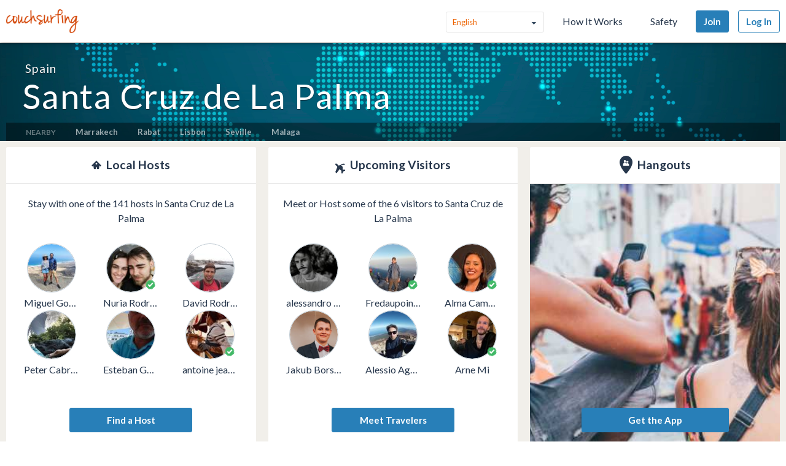

--- FILE ---
content_type: text/html; charset=utf-8
request_url: https://www.couchsurfing.com/place?location_text=Santa+Cruz+de+La+Palma
body_size: 66848
content:
<!doctype html>
<html class="no-js lang_en"
      lang="en"
      >
<head>
  <meta charset="utf-8" />
  <meta http-equiv="x-ua-compatible" content="ie=edge" />

  <title>Meetup with Locals and Travelers, Find Accomodation in Santa Cruz de La Palma | Couchsurfing</title>

  <meta name="apple-mobile-web-app-title" content="Couchsurfing" />
  <meta name="description" content="Couchsurfers share their homes, cities and lives in profound in meaningful ways, making travel anywhere in the world a truly social experience." />
  
  <meta property="og:locale" content="en" />
  <meta property="og:title" content="Couchsurfing" />
  <meta property="og:type" content="website" />
  <meta property="og:site_name" content="Couchsurfing" />
  <meta property="og:url" content="https://www.couchsurfing.com/" />
  <meta property="og:description" content="Couchsurfers share their homes, cities and lives in profound in meaningful ways, making travel anywhere in the world a truly social experience." />
  <meta property="og:image" content="https://ht-assets.couchsurfing.com/assets/og_image-ce15100639be7fbf07d134d33ca0b0d54f07592ab8f848a7d1aaf5a76f18c879.jpg" />
  <meta property="og:image:secure_url" content="https://ht-assets.couchsurfing.com/assets/og_image-ce15100639be7fbf07d134d33ca0b0d54f07592ab8f848a7d1aaf5a76f18c879.jpg" />
  <meta property="og:image:width" content="1200" />
  <meta property="og:image:height" content="630" />
  <meta property="og:image" content="https://ht-assets.couchsurfing.com/assets/og_image_square-90964d906b8419c85761e31cdf3c6410b45abd4d563e83bd696969e234a929b5.jpg" />
  <meta property="og:image:secure_url" content="https://ht-assets.couchsurfing.com/assets/og_image_square-90964d906b8419c85761e31cdf3c6410b45abd4d563e83bd696969e234a929b5.jpg" />
  <meta property="og:image:width" content="400" />
  <meta property="og:image:height" content="400" />
  
  <meta name="robots" content="" />
  <meta name="viewport" content="width=device-width, initial-scale=1" />

  <meta name="twitter:site" content="@Couchsurfing">
  <meta name="twitter:title" content="Couchsurfing">
  <meta name="twitter:description" content="Couchsurfers share their homes, cities and lives in profound in meaningful ways, making travel anywhere in the world a truly social experience.">
  <meta name="twitter:image" content="https://ht-assets.couchsurfing.com/assets/og_image-ce15100639be7fbf07d134d33ca0b0d54f07592ab8f848a7d1aaf5a76f18c879.jpg">
  <meta name="twitter:card" content="summary_large_image">

  <meta name="csrf-param" content="authenticity_token" />
<meta name="csrf-token" content="bDDCAWBEhjzEqMcWe08KmTbljjPai-NIGCgW9uocPsn-QIhpSqAlBXldLt3gWzJIEQcu_khzwND71_IpLnW1dw" />
  <meta name="ht-api-sig-key" content="dzd1aCpTUiNCd0Y0YUdmbnZyJFp3cWZDRjNrQEY1dnA=
">

    <script>
    var _rollbarConfig = {
      accessToken: '78ab8ee37b65496eb59387d58409aeaf',
      captureUncaught: true,
      captureUnhandledRejections: true,
      ignoredMessages: ["Script error.", "(unknown): Script error.", "Blocked a frame with origin \"https:\/\/www\.couchsurfing\.com\" from accessing.*"],
      payload: {
        environment: 'production',
        user_id: 'n/a'
      }
    };

    // Rollbar Snippet
    !function(r){function o(n){if(e[n])return e[n].exports;var t=e[n]={exports:{},id:n,loaded:!1};return r[n].call(t.exports,t,t.exports,o),t.loaded=!0,t.exports}var e={};return o.m=r,o.c=e,o.p="",o(0)}([function(r,o,e){"use strict";var n=e(1),t=e(4);_rollbarConfig=_rollbarConfig||{},_rollbarConfig.rollbarJsUrl=_rollbarConfig.rollbarJsUrl||"https://cdnjs.cloudflare.com/ajax/libs/rollbar.js/2.3.3/rollbar.min.js",_rollbarConfig.async=void 0===_rollbarConfig.async||_rollbarConfig.async;var a=n.setupShim(window,_rollbarConfig),l=t(_rollbarConfig);window.rollbar=n.Rollbar,a.loadFull(window,document,!_rollbarConfig.async,_rollbarConfig,l)},function(r,o,e){"use strict";function n(r){return function(){try{return r.apply(this,arguments)}catch(r){try{console.error("[Rollbar]: Internal error",r)}catch(r){}}}}function t(r,o){this.options=r,this._rollbarOldOnError=null;var e=s++;this.shimId=function(){return e},window&&window._rollbarShims&&(window._rollbarShims[e]={handler:o,messages:[]})}function a(r,o){var e=o.globalAlias||"Rollbar";if("object"==typeof r[e])return r[e];r._rollbarShims={},r._rollbarWrappedError=null;var t=new p(o);return n(function(){o.captureUncaught&&(t._rollbarOldOnError=r.onerror,i.captureUncaughtExceptions(r,t,!0),i.wrapGlobals(r,t,!0)),o.captureUnhandledRejections&&i.captureUnhandledRejections(r,t,!0);var n=o.autoInstrument;return o.enabled!==!1&&(void 0===n||n===!0||"object"==typeof n&&n.network)&&r.addEventListener&&(r.addEventListener("load",t.captureLoad.bind(t)),r.addEventListener("DOMContentLoaded",t.captureDomContentLoaded.bind(t))),r[e]=t,t})()}function l(r){return n(function(){var o=this,e=Array.prototype.slice.call(arguments,0),n={shim:o,method:r,args:e,ts:new Date};window._rollbarShims[this.shimId()].messages.push(n)})}var i=e(2),s=0,d=e(3),c=function(r,o){return new t(r,o)},p=d.bind(null,c);t.prototype.loadFull=function(r,o,e,t,a){var l=function(){var o;if(void 0===r._rollbarDidLoad){o=new Error("rollbar.js did not load");for(var e,n,t,l,i=0;e=r._rollbarShims[i++];)for(e=e.messages||[];n=e.shift();)for(t=n.args||[],i=0;i<t.length;++i)if(l=t[i],"function"==typeof l){l(o);break}}"function"==typeof a&&a(o)},i=!1,s=o.createElement("script"),d=o.getElementsByTagName("script")[0],c=d.parentNode;s.crossOrigin="",s.src=t.rollbarJsUrl,e||(s.async=!0),s.onload=s.onreadystatechange=n(function(){if(!(i||this.readyState&&"loaded"!==this.readyState&&"complete"!==this.readyState)){s.onload=s.onreadystatechange=null;try{c.removeChild(s)}catch(r){}i=!0,l()}}),c.insertBefore(s,d)},t.prototype.wrap=function(r,o,e){try{var n;if(n="function"==typeof o?o:function(){return o||{}},"function"!=typeof r)return r;if(r._isWrap)return r;if(!r._rollbar_wrapped&&(r._rollbar_wrapped=function(){e&&"function"==typeof e&&e.apply(this,arguments);try{return r.apply(this,arguments)}catch(e){var o=e;throw"string"==typeof o&&(o=new String(o)),o._rollbarContext=n()||{},o._rollbarContext._wrappedSource=r.toString(),window._rollbarWrappedError=o,o}},r._rollbar_wrapped._isWrap=!0,r.hasOwnProperty))for(var t in r)r.hasOwnProperty(t)&&(r._rollbar_wrapped[t]=r[t]);return r._rollbar_wrapped}catch(o){return r}};for(var u="log,debug,info,warn,warning,error,critical,global,configure,handleUncaughtException,handleUnhandledRejection,captureEvent,captureDomContentLoaded,captureLoad".split(","),f=0;f<u.length;++f)t.prototype[u[f]]=l(u[f]);r.exports={setupShim:a,Rollbar:p}},function(r,o){"use strict";function e(r,o,e){if(r){var t;"function"==typeof o._rollbarOldOnError?t=o._rollbarOldOnError:r.onerror&&!r.onerror.belongsToShim&&(t=r.onerror,o._rollbarOldOnError=t);var a=function(){var e=Array.prototype.slice.call(arguments,0);n(r,o,t,e)};a.belongsToShim=e,r.onerror=a}}function n(r,o,e,n){r._rollbarWrappedError&&(n[4]||(n[4]=r._rollbarWrappedError),n[5]||(n[5]=r._rollbarWrappedError._rollbarContext),r._rollbarWrappedError=null),o.handleUncaughtException.apply(o,n),e&&e.apply(r,n)}function t(r,o,e){if(r){"function"==typeof r._rollbarURH&&r._rollbarURH.belongsToShim&&r.removeEventListener("unhandledrejection",r._rollbarURH);var n=function(r){var e,n,t;try{e=r.reason}catch(r){e=void 0}try{n=r.promise}catch(r){n="[unhandledrejection] error getting `promise` from event"}try{t=r.detail,!e&&t&&(e=t.reason,n=t.promise)}catch(r){t="[unhandledrejection] error getting `detail` from event"}e||(e="[unhandledrejection] error getting `reason` from event"),o&&o.handleUnhandledRejection&&o.handleUnhandledRejection(e,n)};n.belongsToShim=e,r._rollbarURH=n,r.addEventListener("unhandledrejection",n)}}function a(r,o,e){if(r){var n,t,a="EventTarget,Window,Node,ApplicationCache,AudioTrackList,ChannelMergerNode,CryptoOperation,EventSource,FileReader,HTMLUnknownElement,IDBDatabase,IDBRequest,IDBTransaction,KeyOperation,MediaController,MessagePort,ModalWindow,Notification,SVGElementInstance,Screen,TextTrack,TextTrackCue,TextTrackList,WebSocket,WebSocketWorker,Worker,XMLHttpRequest,XMLHttpRequestEventTarget,XMLHttpRequestUpload".split(",");for(n=0;n<a.length;++n)t=a[n],r[t]&&r[t].prototype&&l(o,r[t].prototype,e)}}function l(r,o,e){if(o.hasOwnProperty&&o.hasOwnProperty("addEventListener")){for(var n=o.addEventListener;n._rollbarOldAdd&&n.belongsToShim;)n=n._rollbarOldAdd;var t=function(o,e,t){n.call(this,o,r.wrap(e),t)};t._rollbarOldAdd=n,t.belongsToShim=e,o.addEventListener=t;for(var a=o.removeEventListener;a._rollbarOldRemove&&a.belongsToShim;)a=a._rollbarOldRemove;var l=function(r,o,e){a.call(this,r,o&&o._rollbar_wrapped||o,e)};l._rollbarOldRemove=a,l.belongsToShim=e,o.removeEventListener=l}}r.exports={captureUncaughtExceptions:e,captureUnhandledRejections:t,wrapGlobals:a}},function(r,o){"use strict";function e(r,o){this.impl=r(o,this),this.options=o,n(e.prototype)}function n(r){for(var o=function(r){return function(){var o=Array.prototype.slice.call(arguments,0);if(this.impl[r])return this.impl[r].apply(this.impl,o)}},e="log,debug,info,warn,warning,error,critical,global,configure,handleUncaughtException,handleUnhandledRejection,_createItem,wrap,loadFull,shimId,captureEvent,captureDomContentLoaded,captureLoad".split(","),n=0;n<e.length;n++)r[e[n]]=o(e[n])}e.prototype._swapAndProcessMessages=function(r,o){this.impl=r(this.options);for(var e,n,t;e=o.shift();)n=e.method,t=e.args,this[n]&&"function"==typeof this[n]&&("captureDomContentLoaded"===n||"captureLoad"===n?this[n].apply(this,[t[0],e.ts]):this[n].apply(this,t));return this},r.exports=e},function(r,o){"use strict";r.exports=function(r){return function(o){if(!o&&!window._rollbarInitialized){r=r||{};for(var e,n,t=r.globalAlias||"Rollbar",a=window.rollbar,l=function(r){return new a(r)},i=0;e=window._rollbarShims[i++];)n||(n=e.handler),e.handler._swapAndProcessMessages(l,e.messages);window[t]=n,window._rollbarInitialized=!0}}}}]);
    // End Rollbar Snippet
  </script>


  <script src="//ht-assets.couchsurfing.com/assets/couchsurfing/vendor/modernizr-74a55e09d0039547d81fb0d19a7ae3fb73199b208785485b1705b9d041979f27.js"></script>
  <script src="https://ajax.googleapis.com/ajax/libs/jquery/2.2.4/jquery.min.js"></script>
  
  <script type="text/javascript">
  CS_GOOGLE_ANALYTICS_ACCOUNT = 'G-WD0BNJTN1B';
  CS_AMPLITUDE_ACCOUNT = 'c331db178b6b127c461c49aba343f762';

  // add user properties
  userProperties = {};
    CS_UID = null;


  window.dataLayer = window.dataLayer || [];
  function gtag(){dataLayer.push(arguments);}
  gtag('js', new Date());
  gtag('config', CS_GOOGLE_ANALYTICS_ACCOUNT);


  (function(e,t){
    var n=e.amplitude||{_q:[],_iq:{}};
    function s(e,t){e.prototype[t]=function(){
    this._q.push([t].concat(Array.prototype.slice.call(arguments,0)));return this}}
    var o=function(){this._q=[];return this}
    ;var a=["add","append","clearAll","prepend","set","setOnce","unset"]
    ;for(var c=0;c<a.length;c++){s(o,a[c])}n.Identify=o;var u=function(){this._q=[]
    ;return this}
    ;var l=["setProductId","setQuantity","setPrice","setRevenueType","setEventProperties"]
    ;for(var p=0;p<l.length;p++){s(u,l[p])}n.Revenue=u
    ;var d=["init","logEvent","logRevenue","setUserId","setUserProperties","setOptOut","setVersionName","setDomain","setDeviceId","enableTracking","setGlobalUserProperties","identify","clearUserProperties","setGroup","logRevenueV2","regenerateDeviceId","groupIdentify","onInit","logEventWithTimestamp","logEventWithGroups","setSessionId","resetSessionId"]
    ;function v(e){function t(t){e[t]=function(){
    e._q.push([t].concat(Array.prototype.slice.call(arguments,0)))}}
    for(var n=0;n<d.length;n++){t(d[n])}}v(n);n.getInstance=function(e){
    e=(!e||e.length===0?"$default_instance":e).toLowerCase()
    ;if(!n._iq.hasOwnProperty(e)){n._iq[e]={_q:[]};v(n._iq[e])}return n._iq[e]}
    ;e.amplitude=n})(window,document);

  amplitude.init(CS_AMPLITUDE_ACCOUNT, CS_UID, { 
    apiEndpoint: 'api2.amplitude.com',
    includeUtm: true, 
    includeReferrer: true,
    logLevel: 'DISABLE'
  });
  amplitude.setVersionName('1.20250417.1715');

  </script>
</script>



  
  <script type="text/javascript">
if (window.I18n){
    window.I18n.locale = "en";
} else {
    window.I18n = { locale: "en" };
}
</script>




    

  
  <script>
    // TODO: get rid of this global variable
    var deviceType = /iPad/.test(navigator.userAgent) ? 't' : /Mobile|iP(hone|od)|Android|BlackBerry|IEMobile|Silk/.test(navigator.userAgent) ? 'm': 'd';
  </script>

  <link rel="stylesheet" href="//ht-assets.couchsurfing.com/assets/couchsurfing/couchsurfing-3cb2d9c834d0131f89911c63797554801d095e352392a0aa3c81c97356158bc1.css" media="all" />
  <link rel="stylesheet" href="//ht-assets.couchsurfing.com/assets/global/global-a611cc47c46c8292e02cae2fc82095e014f4a505d2a8ffa2190193f73a9ed7f4.css" media="all" />
  

  <link rel="apple-touch-icon" href="//ht-assets.couchsurfing.com/assets/logo-square-f75556fb4b2efdb6a75f5884ac60f99a0ba153f0dcc3c5b9dd82ff3a3669ab30.png" />
  <!-- TODO: use canonical for featured city pages -->
  
  <link rel="prefetch" href="//ht-assets.couchsurfing.com/assets/couchsurfing-6df86e20d2df548abec5cbfdedec556ca82057df5943d12bf9e154558507687c.woff" />
  <link rel="shortcut icon" href="//ht-assets.couchsurfing.com/assets/favicon-2d1bc6a492a3e2abf369090a290ff99b7cc6c163b9a2bef0f41cd5f4cbbe139d.ico" />


<!-- TODO: remove any custom classes from body -->
<!-- TODO: do not rely on page_css_class in CSS, remove! -->
<body class="places_city lazyload ">

<!-- TODO: move to the bottom -->






<header class="global-header" >
  <div class="global-header-wrapper">
    <a title="Couchsurfing" class="global-header-logo mod-icon" data-toggle-close="true" data-amplitude-click="select_nav_menu" data-amplitude-properties="{&quot;menu_id&quot;:&quot;dashboard_logo&quot;}" href="/">
        <img alt="Couchsurfing logo" src="//ht-assets.couchsurfing.com/assets/logo-orange-0f7d0aed6c4bf4174f2c0f70bd7ebbb9e75b8feea0d21b03e18d8350c249048e.png" />
</a>
    <nav class="global-header-nav">

        <ul class="global-header-nav-logged-out">
          <li class="global-header-nav-list-item mod-no-mobile">
            <!-- Language dropdown -->
            <div class="select-dropdown">
              <select name="locale" id="locale" class="select-dropdown__language" data-set-locale-path="/locale" data-amplitude-click="language_click"><option selected="selected" value="en_US">English</option>
<option value="fr_FR">Français</option>
<option value="pt_BR">Português</option>
<option value="it_IT">Italiano</option>
<option value="es_ES">Español</option>
<option value="ru_RU">Русский</option>
<option value="zh_CN">中文 (简化字)</option>
<option value="pl_PL">Polski</option>
<option value="de_DE">Deutsch</option></select>
            </div>
          </li>

            <li class="global-header-nav-list-item mod-no-mobile mod-uppercase">
              <a class="global-header-link" href="https://www.couchsurfing.com/about/how-it-works">How It Works</a>
            </li>

            <li class="global-header-nav-list-item mod-no-mobile mod-uppercase">
              <a class="global-header-link" href="https://www.couchsurfing.com/about/safety">Safety</a>
            </li>

              <li class="global-header-nav-list-item">
                <a class="global-header-nav-list-logged-out-button button mod-join mod-small-min-width js-user-join" data-amplitude-click="join" data-amplitude-properties="{&quot;source&quot;:&quot;Santa Cruz de La Palma&quot;}" href="/users/sign_up?join_source=header">Join</a>
              </li>

          <li class="global-header-nav-list-item">
            <a class="global-header-nav-list-logged-out-button button mod-blue mod-outline mod-small-min-width js-user-login" data-amplitude-click="login_select" data-amplitude-properties="{&quot;source&quot;:&quot;Santa Cruz de La Palma&quot;}" href="/users/sign_in?cs_new_fe=true">Log In</a>
          </li>
        </ul>
    </nav>
  </div>
</header>
<script>
  $(document).ready(function() {
    const $warning = $('#es8-warning');
    const $closeBtn = $('#close-es8-warning');

    $closeBtn.on('click', function() {
      $warning.slideUp();
      localStorage.setItem('esWarningClosed', 'true');
    });

    try {
      new Function("async function test() {}");
    } catch (e) {
      if (!localStorage.getItem('esWarningClosed')) {
        $warning.slideDown();
      }
    }
  });
</script>
<div id="es8-warning" class="flash mod-alert" style="margin-bottom: 0; display: none;" >
  <span id="close-es8-warning" style="cursor: pointer; float: right; padding: 0 10px; ">&times;</span>
  Some features of this site may not work correctly because your browser does not support modern JavaScript. Please update your browser for the best experience.
</div>





  <div data-flash="" data-error="" data-global-flash="" class="flash mod-error is-hidden">
      <span aria-hidden="true" data-icon="&#xe60e;"
        class="icon mod-error mod-on-left"></span>

    <span data-flash-msg>
      
    </span>
</div>





<div class="hero mod-city-page u-text-center js-city-page-header mod-city-search">
  <!-- Background Image -->
  <figure class="hero-city-image-wrapper" style="background-attachment: scroll; background: url(http://ht-cdn.couchsurfing.com/assets/world-image.jpg) no-repeat center 50%; background-size: cover;"></figure>
  <div class="hero__background-overlay u-full-width mod-city-search">
    <div class="hero__content mod-city-page">
      <h1 class="hero__title mod-tight -long-text">
          <a href="/places/spain" class="country-name">Spain</a>
          Santa Cruz de La Palma
      </h1>

        <div class="nearby-cities">
          <span class="text nearby-cities__heading mod-uppercase">Nearby</span>
            <a class="featured-cities__link" href="/places/africa/morocco/marrakech">Marrakech</a>
            <a class="featured-cities__link" href="/places/africa/morocco/rabat">Rabat</a>
            <a class="featured-cities__link" href="/places/europe/portugal/lisbon">Lisbon</a>
            <a class="featured-cities__link" href="/places/europe/spain/seville">Seville</a>
            <a class="featured-cities__link" href="/places/europe/spain/malaga">Malaga</a>
        </div>
    </div>

    <div class="main flickr-bar">
      <div class="hero-flickr-link">
      </div>
    </div>
  </div>
</div>

<div class="box mod-modal hidden" id="js-report-image-form-modal">
  <header class="box-header">
    <h2 class="box-header-title">
      <span class="mod-orange">Report Inappropriate Image</span>
    </h2>
    <a href="javascript:void(0)" class="js-report-image-form-modal-cboxClose">&times;</a>
  </header>
  <div class="box-content">
  </div>
</div>



<main class="main mod-city-place" data-pjax-container>
    

<div class="column mod-main mod-city-page"
     data-amplitude-pageview="place_page"
     data-amplitude-properties='{ "city": "Santa Cruz de La Palma", "country": "" }'>

  <!-- City Descriptions -->

  

  <div class="multicolumn">
    <div class="multicolumn-column mod-no-padding-bottom">
  <section class="box mod-preview"
           data-amplitude-click="city_page_hosts"
           data-amplitude-properties='{ "module": "condensed_view", "place": "Santa Cruz de La Palma" }'>
    
<header class="box-header mod-tight">
  <h2 class="box-header-title u-text-center">

    <span aria-hidden="true" data-icon="&#xe633;"
        class="icon mod-upcoming-guests mod-big"></span>

      <span class="text mod-big mod-capitalized">
        Local Hosts
      </span>
  </h2>


</header>



      <!-- Show 6 Host Profiles -->
      <div class="box-content mod-padded">

        <!-- Subtitle -->
        <div class="text mod-regular mod-bottom-20 u-text-center">
          Stay with one of the 141 hosts in Santa Cruz de La Palma
        </div>

        <!-- Host Profile Pics -->
        <div class="multicolumn mod-flex mod-wrap">
            
<div class="person-avatar multicolumn-column mod-1-3 u-text-center" itemscope itemtype="http://schema.org/Person">
  <div class="image-wrapper mod-size-80 mod-preview u-relative">
    


      <a class="image mod-modern mod-no-underline" href="/users/2006991866">
        <img alt="Photo of M" class="mod-round" itemprop="image" src="https://tcdn.couchsurfing.com/NIOndfK4Omuvxw9c-MFenC1P9_A=/80x80/smart/https://s3.amazonaws.com/ht-images.couchsurfing.com/u/2006991866/0bac7e85-029a-40c7-9a63-09ab6e31c62c" />
</a>


    
  </div>

      <a class="text mod-truncated mod-black mod-w-90" href="/users/2006991866">
        <span itemprop="name">
          Miguel González
        </span>
</a></div>

            
<div class="person-avatar multicolumn-column mod-1-3 u-text-center" itemscope itemtype="http://schema.org/Person">
  <div class="image-wrapper mod-size-80 mod-preview u-relative">
    


      <a class="image mod-modern mod-no-underline" href="/users/1006224938">
        <img alt="Photo of N" class="mod-round" itemprop="image" src="https://tcdn.couchsurfing.com/8WmLRBVeFeqb9RI_grxNgQwQ-mI=/80x80/smart/https://s3.amazonaws.com/ht-images.couchsurfing.com/u/1006224938/83774256-d4ac-4d8d-9f83-85fa9662b433" />
</a>


    
  <a class="mod-right-bottom mod-no-underline" data-modal="true" data-overlay-close="true" href="/verifications/badge?has_no_actions_list=false&amp;user_id=1006224938"><span aria-hidden="true" data-icon="&#xe600;"
        class="icon mod-verified mod-right-bottom"></span></a>

  </div>

      <a class="text mod-truncated mod-black mod-w-90" href="/users/1006224938">
        <span itemprop="name">
          Nuria Rodríguez
        </span>
</a></div>

            
<div class="person-avatar multicolumn-column mod-1-3 u-text-center" itemscope itemtype="http://schema.org/Person">
  <div class="image-wrapper mod-size-80 mod-preview u-relative">
    


      <a class="image mod-modern mod-no-underline" href="/users/2008507880">
        <img alt="Photo of D" class="mod-round" itemprop="image" src="https://tcdn.couchsurfing.com/xPkHdI1EdMBLQzOroKBkqslokJ0=/80x80/smart/https://s3.amazonaws.com/ht-images.couchsurfing.com/u/2008507880/d206d4df-1dae-4b3c-aceb-05054d58bae5" />
</a>


    
  </div>

      <a class="text mod-truncated mod-black mod-w-90" href="/users/2008507880">
        <span itemprop="name">
          David Rodriguez Falcon
        </span>
</a></div>

            
<div class="person-avatar multicolumn-column mod-1-3 u-text-center" itemscope itemtype="http://schema.org/Person">
  <div class="image-wrapper mod-size-80 mod-preview u-relative">
    


      <a class="image mod-modern mod-no-underline" href="/people/galguen">
        <img alt="Photo of P" class="mod-round" itemprop="image" src="https://tcdn.couchsurfing.com/vU9fh0GH0E0sKV_vBK9E245rKQ0=/80x80/smart/https://s3.amazonaws.com/images.couchsurfing.us/EAROGQF/11582977_l_4bcd1acc95166820df82ccc1500d3253.jpg" />
</a>


    
  </div>

      <a class="text mod-truncated mod-black mod-w-90" href="/people/galguen">
        <span itemprop="name">
          Peter Cabrera
        </span>
</a></div>

            
<div class="person-avatar multicolumn-column mod-1-3 u-text-center" itemscope itemtype="http://schema.org/Person">
  <div class="image-wrapper mod-size-80 mod-preview u-relative">
    


      <a class="image mod-modern mod-no-underline" href="/users/2000277410">
        <img alt="Photo of E" class="mod-round" itemprop="image" src="https://tcdn.couchsurfing.com/NTB9luGcPM9-foOOnSAQ5ukbFD4=/80x80/smart/https://s3.amazonaws.com/ht-images.couchsurfing.com/u/2000277410/b50baea2-a087-4561-88ab-c69923c07078" />
</a>


    
  </div>

      <a class="text mod-truncated mod-black mod-w-90" href="/users/2000277410">
        <span itemprop="name">
          Esteban González
        </span>
</a></div>

            
<div class="person-avatar multicolumn-column mod-1-3 u-text-center" itemscope itemtype="http://schema.org/Person">
  <div class="image-wrapper mod-size-80 mod-preview u-relative">
    


      <a class="image mod-modern mod-no-underline" href="/people/antoine-jean-lanvin-1">
        <img alt="Photo of a" class="mod-round" itemprop="image" src="https://tcdn.couchsurfing.com/ggjYypPWKOSfga7zA7_um4G4Cy8=/80x80/smart/https://s3.amazonaws.com/ht-images.couchsurfing.com/u/2008480567/6c4fcfd0-bba4-4c46-b04c-213d8f8013c9" />
</a>


    
  <a class="mod-right-bottom mod-no-underline" data-modal="true" data-overlay-close="true" href="/verifications/badge?has_no_actions_list=false&amp;user_id=2008480567"><span aria-hidden="true" data-icon="&#xe600;"
        class="icon mod-verified mod-right-bottom"></span></a>

  </div>

      <a class="text mod-truncated mod-black mod-w-90" href="/people/antoine-jean-lanvin-1">
        <span itemprop="name">
          antoine jean-lanvin
        </span>
</a></div>

        </div>

      <!-- Find a Host button -->
        <div class="u-text-center">
            <a class="button mod-wide mod-host-traveler js-search-btn" href="/members/hosts?latitude=28.683449&amp;longitude=-17.76463&amp;mapbox=%7B%22id%22%3A%22place.51341382%22%2C%22text%22%3A%22Santa+Cruz+de+La+Palma%22%2C%22center%22%3A%22Santa+Cruz+de+La+Palma%22%2C%22place_name%22%3A%22Santa+Cruz+de+La+Palma%2C+Santa+Cruz+de+Tenerife+Province%2C+Santa+Cruz+de+Tenerife%2C+Spain%22%2C%22geometry%22%3A%7B%22coordinates%22%3A%5B-17.76463%2C28.683449%5D%7D%2C%22bbox%22%3A%5B-17.845496%2C28.667165%2C-17.731168%2C28.739265%5D%2C%22properties%22%3A%7B%7D%2C%22place_type%22%3A%5B%22place%22%5D%2C%22context%22%3A%5B%7B%22id%22%3A%22district.17990%22%2C%22text%22%3A%22Santa+Cruz+de+Tenerife+Province%22%7D%2C%7B%22id%22%3A%22region.435270%22%2C%22text%22%3A%22Santa+Cruz+de+Tenerife%22%7D%2C%7B%22id%22%3A%22country.8774%22%2C%22text%22%3A%22Spain%22%7D%5D%7D&amp;search_query=Santa+Cruz+de+La+Palma%2C+Santa+Cruz+de+Tenerife+Province%2C+Santa+Cruz+de+Tenerife%2C+Spain">
              Find a Host
</a>        </div>
      </div>

  </section>
</div>

    <div class="multicolumn-column mod-no-padding-bottom">
  <section class="box mod-preview"
           data-amplitude-click="city_page_travelers"
           data-amplitude-properties='{ "module": "condensed_view", "place": "Santa Cruz de La Palma" }'>
    
<header class="box-header mod-tight">
  <h2 class="box-header-title u-text-center">

    <span aria-hidden="true" data-icon="&#xe634;"
        class="icon mod-upcoming-travel mod-big"></span>

      <span class="text mod-big mod-capitalized">
        Upcoming Visitors
      </span>
  </h2>


</header>



      <div class="box-content mod-padded">

        <!-- Subtitle -->
        <div class="text mod-regular mod-bottom-20 u-text-center">
          Meet or Host some of the 6 visitors to Santa Cruz de La Palma
        </div>


        <div class="multicolumn mod-flex mod-wrap">
            
<div class="person-avatar multicolumn-column mod-1-3 u-text-center" itemscope itemtype="http://schema.org/Person">
  <div class="image-wrapper mod-size-80 mod-preview u-relative">
    


      <a class="image mod-modern mod-no-underline" href="/people/alessandro-minisini">
        <img alt="Photo of a" class="mod-round" itemprop="image" src="https://tcdn.couchsurfing.com/5AucwVzUWZd-rIffc1lN6MQgD6c=/80x80/smart/https://s3.amazonaws.com/ht-images.couchsurfing.com/u/2019796848/39CFA5F2-EB13-4CA5-8B4B-D6A2C5BF4AB3" />
</a>


    
  </div>

      <a class="text mod-truncated mod-black mod-w-90" href="/people/alessandro-minisini">
        <span itemprop="name">
          alessandro minisini
        </span>
</a></div>

            
<div class="person-avatar multicolumn-column mod-1-3 u-text-center" itemscope itemtype="http://schema.org/Person">
  <div class="image-wrapper mod-size-80 mod-preview u-relative">
    


      <a class="image mod-modern mod-no-underline" href="/people/fredaupoint974">
        <img alt="Photo of F" class="mod-round" itemprop="image" src="https://tcdn.couchsurfing.com/uTb_AFi-0OJTbNZdkuNKcjacdmI=/80x80/smart/https://s3.amazonaws.com/ht-images.couchsurfing.com/u/98239/d642c331-edf9-427d-a42e-18da9cd9857f" />
</a>


    
  <a class="mod-right-bottom mod-no-underline" data-modal="true" data-overlay-close="true" href="/verifications/badge?has_no_actions_list=false&amp;user_id=98239"><span aria-hidden="true" data-icon="&#xe600;"
        class="icon mod-verified mod-right-bottom"></span></a>

  </div>

      <a class="text mod-truncated mod-black mod-w-90" href="/people/fredaupoint974">
        <span itemprop="name">
          Fredaupoint974
        </span>
</a></div>

            
<div class="person-avatar multicolumn-column mod-1-3 u-text-center" itemscope itemtype="http://schema.org/Person">
  <div class="image-wrapper mod-size-80 mod-preview u-relative">
    


      <a class="image mod-modern mod-no-underline" href="/people/alma-camera">
        <img alt="Photo of A" class="mod-round" itemprop="image" src="https://tcdn.couchsurfing.com/9Rbxld5vNgJMiiwcTSwI_CusYeY=/80x80/smart/https://s3.amazonaws.com/ht-images.couchsurfing.com/u/2019947617/C65F4810-94C0-4412-A036-709DF76F3CDF" />
</a>


    
  <a class="mod-right-bottom mod-no-underline" data-modal="true" data-overlay-close="true" href="/verifications/badge?has_no_actions_list=false&amp;user_id=2019947617"><span aria-hidden="true" data-icon="&#xe600;"
        class="icon mod-verified mod-right-bottom"></span></a>

  </div>

      <a class="text mod-truncated mod-black mod-w-90" href="/people/alma-camera">
        <span itemprop="name">
          Alma Camera
        </span>
</a></div>

            
<div class="person-avatar multicolumn-column mod-1-3 u-text-center" itemscope itemtype="http://schema.org/Person">
  <div class="image-wrapper mod-size-80 mod-preview u-relative">
    


      <a class="image mod-modern mod-no-underline" href="/people/jakub-borsukiewicz">
        <img alt="Photo of J" class="mod-round" itemprop="image" src="https://tcdn.couchsurfing.com/wpEqqY7V_VOP6JhLw7Bp0j0wDek=/80x80/smart/https://s3.amazonaws.com/ht-images.couchsurfing.com/u/2016563769/3332b459-831e-49bb-a470-c3effe248e4e" />
</a>


    
  </div>

      <a class="text mod-truncated mod-black mod-w-90" href="/people/jakub-borsukiewicz">
        <span itemprop="name">
          Jakub Borsukiewicz
        </span>
</a></div>

            
<div class="person-avatar multicolumn-column mod-1-3 u-text-center" itemscope itemtype="http://schema.org/Person">
  <div class="image-wrapper mod-size-80 mod-preview u-relative">
    


      <a class="image mod-modern mod-no-underline" href="/people/alessio.agostini">
        <img alt="Photo of A" class="mod-round" itemprop="image" src="https://tcdn.couchsurfing.com/_aFJ2lAVFCALy1duewq6Z1myXIg=/80x80/smart/https://s3.amazonaws.com/ht-images.couchsurfing.com/u/4158188/c0b5c2a2-c99f-411a-b2e6-a05eed026f3f" />
</a>


    
  </div>

      <a class="text mod-truncated mod-black mod-w-90" href="/people/alessio.agostini">
        <span itemprop="name">
          Alessio Agostini
        </span>
</a></div>

            
<div class="person-avatar multicolumn-column mod-1-3 u-text-center" itemscope itemtype="http://schema.org/Person">
  <div class="image-wrapper mod-size-80 mod-preview u-relative">
    


      <a class="image mod-modern mod-no-underline" href="/people/pteridophyllum">
        <img alt="Photo of A" class="mod-round" itemprop="image" src="https://tcdn.couchsurfing.com/qO-ZfIDwZ-3vf2onJk51bPvzm_M=/80x80/smart/https://s3.amazonaws.com/ht-images.couchsurfing.com/u/2976296/8A94188A-654C-4311-899E-B86AAAD71991" />
</a>


    
  <a class="mod-right-bottom mod-no-underline" data-modal="true" data-overlay-close="true" href="/verifications/badge?has_no_actions_list=false&amp;user_id=2976296"><span aria-hidden="true" data-icon="&#xe600;"
        class="icon mod-verified mod-right-bottom"></span></a>

  </div>

      <a class="text mod-truncated mod-black mod-w-90" href="/people/pteridophyllum">
        <span itemprop="name">
          Arne Mi
        </span>
</a></div>

        </div>

        <div class="u-text-center mod-padded">
          <a class="button mod-wide mod-host-traveler js-search-btn" href="/members/travelers?latitude=28.683449&amp;longitude=-17.76463&amp;search_query=Santa+Cruz+de+La+Palma%2C+Santa+Cruz+de+Tenerife+Province%2C+Santa+Cruz+de+Tenerife%2C+Spain">
            Meet Travelers
</a>        </div>
      </div>

  </section>
</div>

    <!-- Hangouts Panel -->
<div class="multicolumn-column mod-no-padding-bottom">
  <section class="city-hangouts box mod-preview"
           data-amplitude-click="city_page_hangouts"
           data-amplitude-properties='{ "place": "Santa Cruz de La Palma" }'>

    
<header class="box-header mod-tight">
  <h2 class="box-header-title u-text-center">

    <span aria-hidden="true" data-icon="&#xe900;"
        class="icon mod-hangouts mod-hangouts-city-page"></span>

      <span class="text mod-big mod-capitalized">
        Hangouts
      </span>
  </h2>


</header>


      <div class="box-content mod-hangouts">
        <a class="button city-hangouts__button js-mobile-app-link" data-android-link="https://play.google.com/store/apps/details?id=com.couchsurfing.mobile.android&amp;utm_source=site&amp;utm_campaign=android_hangouts_city_page" data-ios-link="https://itunes.apple.com/app/apple-store/id525642917?pt=1067410&amp;ct=Hangouts%20City%20Page&amp;mt=8" href="http://onelink.to/couchsurf">
          Get the App
</a>      </div>

  </section>
</div>



  </div>  

  <section class="box"
         data-amplitude-click="city_page_events"
         data-amplitude-properties='{ "module": "expanded_view", "place": "Santa Cruz de La Palma" }'>
  
<header class="box-header">
  <h2 class="box-header-title u-text-center">

    <span aria-hidden="true" data-icon="&#xe609;"
        class="icon mod-calendar mod-large mod-clear-vertical-align"></span>

      <span class="text mod-large mod-capitalized mod-normal">
        Events
      </span>
  </h2>


</header>


    <div class="box-content mod-empty-state">
      There are no upcoming events in this area.
    </div>
</section>


    

    <div class="box mod-favorites-upsell u-clear">
    <section class="box-content mod-favorites-upsell u-text-center">
  <h2 class="text -normal -large -tight">
    Unlock favorites
  </h2>

  <!-- render icon -->
  <span aria-hidden="true" class="icon mod-verified-lock">
    <span class="navy-overlay"></span>
  </span>

  <p class="text mod-gray mod-regular -tight mod-w-400">
    Discover member-submitted recommendations on the best activities, dining, and nightlife in Santa Cruz de La Palma and all over the world.
  </p>

  <a class="button mod-favorites-upsell" data-amplitude-click="getverified_ad" data-amplitude-properties="{&quot;placement&quot;:&quot;favorites_upsell&quot;}" href="/get_verified?utm_source=favorites_upsell">
    <span class="text mod-big">
      Verify My Account
    </span>
</a>
    <p class="text mod-gray -tight">
      Verified members get beta access
    </p>
</section>

  </div>


    

  <div class="multicolumn mod-wrap">
  <div class="multicolumn-column mod-discussions mod-no-padding-right">
    <section class="box js-discussions-panel"
             data-amplitude-click="city_page_discussions"
             data-amplitude-properties='{ "place": "Santa Cruz de La Palma" }'
             data-lat=""
             data-long=""
             data-city="Santa Cruz de La Palma">
      
<header class="box-header">
  <h2 class="box-header-title u-text-center">

    <span aria-hidden="true" data-icon="&#xe619;"
        class="icon mod-local-advice mod-large mod-clear-vertical-align"></span>

      <span class="text mod-large mod-capitalized mod-normal">
        Discussions
      </span>
  </h2>


      <a data-amplitude-click="signup_modal" data-amplitude-properties="{&quot;source&quot;:&quot;Santa Cruz de La Palma&quot;}" class="button mod-conversation" href="/users/sign_up?join_source=city_page&amp;success_path=%2Fnearby%2Fthreads%2Fnew%2F28.683449%2F-17.76463%2FSanta%2520Cruz%2520de%2520La%2520Palma%3Fcs_new_fe%3Dtrue">Start a Conversation</a>

</header>



        <div class="box-content mod-padded js-discussions-content">

              <div class="card mod-discussion">
    <div class="card-image">
      


      <a class="mod-no-underline" href="/people/emilicodina">
        <img alt="Emilio Codina Catalá&#39;s Photo" class="card-image-image mod-round" src="https://tcdn.couchsurfing.com/IMQgs1xJjw6Wsulbv7ycTO4f-rQ=/40x40/smart/https://s3.amazonaws.com/images.couchsurfing.us/5HY5L0P3F/28730061_l_49469d7d262f20b7ef1990c15d022d04.jpg" />
</a>

    </div>

    <div class="card-content mod-discussion">
      
      <div class="card-content-metadata mod-no-padding-top mod-left">
          <a class="text mod-bold mod-blue" href="/users/sign_up?cs_new_fe=true">Sleep`and hiking plans! Donde dormir y plan de senderismo</a>
        <p class="text mod-tight">
          <span aria-hidden="true" data-icon="&#xe619;"
        class="icon mod-local-advice"></span>
          0 replies
        </p>
      </div>

      <div class="card-content-metadata mod-discussion">
        <p class="text mod-gray mod-tight">
          updated 10 months ago
        </p>
        
  <a class="text mod-gray" href="/place?location_text=Santa+Cruz+de+La+Palma">Santa Cruz de La Palma</a>

      </div>

    </div>
  </div>

              <div class="card mod-discussion">
    <div class="card-image">
      


      <a class="mod-no-underline" href="/people/muannaum">
        <img alt="Muan Naum&#39;s Photo" class="card-image-image mod-round" src="https://tcdn.couchsurfing.com/x_mAcwMDmDQhciVaDE-Uj2E5ZEA=/40x40/smart/https://s3.amazonaws.com/ht-images.couchsurfing.com/u/1006705698/08c06707-2896-413c-969b-35f7342e25c6" />
</a>

    </div>

    <div class="card-content mod-discussion">
      
      <div class="card-content-metadata mod-no-padding-top mod-left">
          <a class="text mod-bold mod-blue" href="/users/sign_up?cs_new_fe=true">Looking for recommendations about organizing a dance event</a>
        <p class="text mod-tight">
          <span aria-hidden="true" data-icon="&#xe619;"
        class="icon mod-local-advice"></span>
          0 replies
        </p>
      </div>

      <div class="card-content-metadata mod-discussion">
        <p class="text mod-gray mod-tight">
          updated almost 3 years ago
        </p>
        
  <a class="text mod-gray" href="/place?location_text=Santa+Cruz+de+La+Palma">Santa Cruz de La Palma</a>

      </div>

    </div>
  </div>

              <div class="card mod-discussion">
    <div class="card-image">
      


      <a class="mod-no-underline" href="/people/julien-redevilers">
        <img alt="Julieŋ ReDevil&#39;ers&#39;s Photo" class="card-image-image mod-round" src="https://tcdn.couchsurfing.com/7S6ZXaPcEyZT3qaBjGJoJQdIbw0=/40x40/smart/https://s3.amazonaws.com/ht-images.couchsurfing.com/u/2000585855/b3efe155-9922-4ae9-9205-7b772dc1dd1c" />
</a>

    </div>

    <div class="card-content mod-discussion">
      
      <div class="card-content-metadata mod-no-padding-top mod-left">
          <a class="text mod-bold mod-blue" href="/users/sign_up?cs_new_fe=true">Help : I don't know where I'll be in La Palma at midnight on NYE... 🎆</a>
        <p class="text mod-tight">
          <span aria-hidden="true" data-icon="&#xe619;"
        class="icon mod-local-advice"></span>
          0 replies
        </p>
      </div>

      <div class="card-content-metadata mod-discussion">
        <p class="text mod-gray mod-tight">
          updated almost 4 years ago
        </p>
        
  <a class="text mod-gray" href="/place?location_text=Santa+Cruz+de+La+Palma">Santa Cruz de La Palma</a>

      </div>

    </div>
  </div>

              <div class="card mod-discussion">
    <div class="card-image">
      


      <a class="mod-no-underline" href="/people/jpziller">
        <img alt="JPZILLER&#39;s Photo" class="card-image-image mod-round" src="https://tcdn.couchsurfing.com/OXsaUfEvi-ULn2l_S_Smoo2N8H4=/40x40/smart/https://s3.amazonaws.com/images.couchsurfing.us/AUL6MFA/26411027_l_af87b860313169368f8803648a3e8496.jpg" />
</a>

    </div>

    <div class="card-content mod-discussion">
      
      <div class="card-content-metadata mod-no-padding-top mod-left">
          <a class="text mod-bold mod-blue" href="/users/sign_up?cs_new_fe=true">Any activity in this group?</a>
        <p class="text mod-tight">
          <span aria-hidden="true" data-icon="&#xe619;"
        class="icon mod-local-advice"></span>
          0 replies
        </p>
      </div>

      <div class="card-content-metadata mod-discussion">
        <p class="text mod-gray mod-tight">
          updated over 4 years ago
        </p>
        
  <a class="text mod-gray" href="/place?location_text=Santa+Cruz+de+La+Palma">Santa Cruz de La Palma</a>

      </div>

    </div>
  </div>

              <div class="card mod-discussion">
    <div class="card-image">
      


      <a class="mod-no-underline" href="/people/linda.jb">
        <img alt="Linda JB&#39;s Photo" class="card-image-image mod-round" src="https://tcdn.couchsurfing.com/uB-JBASdU3-uivkVzrlErET5Ll4=/40x40/smart/https://s3.amazonaws.com/images.couchsurfing.us/10G7TQ45/21816425_l_a104cec0786d53b98c28689cf0ca7e1a.jpg" />
</a>

    </div>

    <div class="card-content mod-discussion">
      
      <div class="card-content-metadata mod-no-padding-top mod-left">
          <a class="text mod-bold mod-blue" href="/users/sign_up?cs_new_fe=true">Los indianos!</a>
        <p class="text mod-tight">
          <span aria-hidden="true" data-icon="&#xe619;"
        class="icon mod-local-advice"></span>
          1 reply
        </p>
      </div>

      <div class="card-content-metadata mod-discussion">
        <p class="text mod-gray mod-tight">
          updated almost 7 years ago
        </p>
        
  <a class="text mod-gray" href="/place?location_text=Santa+Cruz+de+La+Palma%2C+Santa+Cruz+de+Tenerife%2C+Spain">Santa Cruz de La Palma, Santa Cruz de Tenerife, Spain</a>

      </div>

    </div>
  </div>

              <div class="card mod-discussion">
    <div class="card-image">
      


      <a class="mod-no-underline" href="/people/laura-bostoen">
        <img alt="Laura Bostoen&#39;s Photo" class="card-image-image mod-round" src="https://tcdn.couchsurfing.com/YaOe7_lP7zASfHuvNfSttsdQzoc=/40x40/smart/https://s3.amazonaws.com/ht-images.couchsurfing.com/u/2004040867/de0a87d7-1f4f-476f-bde0-9f32a5b8302c" />
</a>

    </div>

    <div class="card-content mod-discussion">
      
      <div class="card-content-metadata mod-no-padding-top mod-left">
          <a class="text mod-bold mod-blue" href="/users/sign_up?cs_new_fe=true">Flying to Belgium the 20th of June? (HELP ME)</a>
        <p class="text mod-tight">
          <span aria-hidden="true" data-icon="&#xe619;"
        class="icon mod-local-advice"></span>
          0 replies
        </p>
      </div>

      <div class="card-content-metadata mod-discussion">
        <p class="text mod-gray mod-tight">
          updated over 8 years ago
        </p>
        
  <a class="text mod-gray" href="/place?location_text=Santa+Cruz+De+La+Palma%2C+Canarias%2C+Spain">Santa Cruz De La Palma, Canarias, Spain</a>

      </div>

    </div>
  </div>

              <div class="card mod-discussion">
    <div class="card-image">
      


      <a class="mod-no-underline" href="/people/jakebroski">
        <img alt="Jake Broski&#39;s Photo" class="card-image-image mod-round" src="https://tcdn.couchsurfing.com/AtVvTkZ0b13rpgP3xl_FSf1etMI=/40x40/smart/https://s3.amazonaws.com/ht-images.couchsurfing.com/u/1002331347/76624b49-4a41-4806-87d1-b9f24cedcd51" />
</a>

    </div>

    <div class="card-content mod-discussion">
      
      <div class="card-content-metadata mod-no-padding-top mod-left">
          <a class="text mod-bold mod-blue" href="/users/sign_up?cs_new_fe=true">Hiking Recommendations</a>
        <p class="text mod-tight">
          <span aria-hidden="true" data-icon="&#xe619;"
        class="icon mod-local-advice"></span>
          0 replies
        </p>
      </div>

      <div class="card-content-metadata mod-discussion">
        <p class="text mod-gray mod-tight">
          updated over 8 years ago
        </p>
        
  <a class="text mod-gray" href="/place?location_text=Santa+Cruz+De+La+Palma%2C+Canarias%2C+Spain">Santa Cruz De La Palma, Canarias, Spain</a>

      </div>

    </div>
  </div>

              <div class="card mod-discussion">
    <div class="card-image">
      


      <a class="mod-no-underline" href="/people/antoine.antoine">
        <img alt="Antoine Michel&#39;s Photo" class="card-image-image mod-round" src="https://tcdn.couchsurfing.com/3cPoHd17kmuI-QwjfZX4z1kWO_Y=/40x40/smart/https://s3.amazonaws.com/images.couchsurfing.us/XQDBVDU/29612223_l_ce1d75977d99c32abacb1be2438940ac.jpg" />
</a>

    </div>

    <div class="card-content mod-discussion">
      
      <div class="card-content-metadata mod-no-padding-top mod-left">
          <a class="text mod-bold mod-blue" href="/users/sign_up?cs_new_fe=true">Rock Climbing - Mountain Biking - FreeCamping </a>
        <p class="text mod-tight">
          <span aria-hidden="true" data-icon="&#xe619;"
        class="icon mod-local-advice"></span>
          0 replies
        </p>
      </div>

      <div class="card-content-metadata mod-discussion">
        <p class="text mod-gray mod-tight">
          updated over 8 years ago
        </p>
        
  <a class="text mod-gray" href="/place?location_text=Santa+Cruz+De+La+Palma%2C+Canarias%2C+Spain">Santa Cruz De La Palma, Canarias, Spain</a>

      </div>

    </div>
  </div>

              <div class="card mod-discussion">
    <div class="card-image">
      


      <a class="mod-no-underline" href="/people/blaireauvengeur">
        <img alt="David Stephane&#39;s Photo" class="card-image-image mod-round" src="https://tcdn.couchsurfing.com/5Zi0se1s-Wx3MTDMHKp9V26bJU8=/40x40/smart/https://s3.amazonaws.com/images.couchsurfing.us/95H11Q5/14811916_l_bc520866a4c1ae1b92d39b083965f3bf.jpg" />
</a>

    </div>

    <div class="card-content mod-discussion">
      
      <div class="card-content-metadata mod-no-padding-top mod-left">
          <a class="text mod-bold mod-blue" href="/users/sign_up?cs_new_fe=true">Alquiler una carpa</a>
        <p class="text mod-tight">
          <span aria-hidden="true" data-icon="&#xe619;"
        class="icon mod-local-advice"></span>
          0 replies
        </p>
      </div>

      <div class="card-content-metadata mod-discussion">
        <p class="text mod-gray mod-tight">
          updated over 8 years ago
        </p>
        
  <a class="text mod-gray" href="/place?location_text=Santa+Cruz+De+La+Palma%2C+Canarias%2C+Spain">Santa Cruz De La Palma, Canarias, Spain</a>

      </div>

    </div>
  </div>

              <div class="card mod-discussion">
    <div class="card-image">
      


      <a class="mod-no-underline" href="/people/brigitasko">
        <img alt="Brigita Skopaite&#39;s Photo" class="card-image-image mod-round" src="https://tcdn.couchsurfing.com/wPiue0dXD693hkzk-aFhk_Yo6D0=/40x40/smart/https://s3.amazonaws.com/images.couchsurfing.us/11AQCY0A/17263950_l_f8411c2569a49b3d6225a9315c8e5bf6.jpg" />
</a>

    </div>

    <div class="card-content mod-discussion">
      
      <div class="card-content-metadata mod-no-padding-top mod-left">
          <a class="text mod-bold mod-blue" href="/users/sign_up?cs_new_fe=true">Rent a car from a private person</a>
        <p class="text mod-tight">
          <span aria-hidden="true" data-icon="&#xe619;"
        class="icon mod-local-advice"></span>
          0 replies
        </p>
      </div>

      <div class="card-content-metadata mod-discussion">
        <p class="text mod-gray mod-tight">
          updated almost 9 years ago
        </p>
        
  <a class="text mod-gray" href="/place?location_text=Santa+Cruz+de+la+Palma%2C+Canarias%2C+Spain">Santa Cruz de la Palma, Canarias, Spain</a>

      </div>

    </div>
  </div>

        </div>

          <div class="box-actions mod-padded">
            <a href="/nearby/Santa%20Cruz%20de%20La%20Palma">
              Read More Discussions about Santa Cruz de La Palma
</a>          </div>


      <span class="u-hidden js-discussions-empty">
        There are no discussions about this area.
      </span>

      <div class="card mod-discussion mod-animated mod-hidden js-discussion-card">
  <div class="card-image">
    <a class="mod-no-underline" data-pjax="true" href="">
      <img alt="" class="card-image-image mod-round" src="">
    </a>
  </div>

  <div class="card-content mod-discussion">

    <div class="card-content-metadata mod-no-padding-top mod-left">
      <a class="text mod-bold mod-blue" href=""></a>
      <p class="text mod-tight">
        <span aria-hidden="true" data-icon="" class="icon mod-local-advice"></span>
      </p>
    </div>

    <div class="card-content-metadata mod-discussion">
      <p class="text mod-gray mod-tight">
      </p>
      <a class="text mod-gray" href=""></a>
    </div>

  </div>
</div>

    </section>
  </div>
</div>


    

  <section class="box advice-panel"
         data-amplitude-click="city_page_advice"
         data-amplitude-properties='{ "place": "Santa Cruz de La Palma" }'
         data-lat=""
         data-long=""
         data-city="Santa Cruz de La Palma">
  
<header class="box-header">
  <h2 class="box-header-title u-text-center">

    <span aria-hidden="true" data-icon="&#xe901;"
        class="icon mod-question-circle mod-x-large"></span>

      <span class="text mod-large mod-capitalized mod-normal">
        Advice Q&amp;A
      </span>
  </h2>



      <a data-amplitude-click="signup_modal" data-amplitude-properties="{&quot;source&quot;:&quot;Santa Cruz de La Palma&quot;}" class="button mod-conversation" href="/users/sign_up?join_source=city_page&amp;success_path=%2Fadvice%2Fquestions%2Fnew%3Fcs_new_fe%3Dtrue%26location%255Blatitude%255D%3D28.683449%26location%255Blongitude%255D%3D-17.76463%26location%255Buser_entered_text%255D%3DSanta%2BCruz%2Bde%2BLa%2BPalma">Ask Locals a Question</a>
</header>


  <div id="local-advice">
      <div class="box-content">
        <div class="box-content mod-padded mod-flex mod-border-bottom">
          <p class="text mod-no-margin-bottom mod-gray">
            Get answers to your travel questions from Couchsurfers in Santa Cruz de La Palma
          </p>
          <div class="slide-reveal-search js-slide-reveal-search">
            <form class="slide-reveal-search__form js-slide-reveal-search" action="/nearby/advice" accept-charset="UTF-8" method="get">
              <input type="hidden" name="latitude" id="latitude" autocomplete="off" />
              <input type="hidden" name="longitude" id="longitude" autocomplete="off" />
              <input type="hidden" name="location_text" id="location_text" value="Santa Cruz de La Palma" autocomplete="off" />
              <input type="search" name="title_search" id="title_search" class="slide-reveal-search__textfield js-search-slide-reveal-search-textfield" placeholder="What are you looking for?" />
              <input type="submit" name="commit" value="Search" class="button mod-hard-left mod-minimal" data-disable-with="Search" />
</form>
            <button class="button slide-reveal-search__button u-icon-button mod-alt js-search-slide-reveal-search-toggle">
              <span class="u-screenreader">
                Search
              </span>
              <span aria-hidden="true" data-icon="&#xe628;"
        class="icon mod-search"></span>
            </button>

            <button class="button slide-reveal-search__button u-icon-button mod-alt js-search-slide-reveal-search-toggle u-hidden">
              <span class="u-screenreader">
                Close
              </span>
              <span aria-hidden="true" data-icon="&#xe605;"
        class="icon mod-close"></span>
            </button>
          </div>
        </div>
        <div class="box-content mod-padded">
            
  <div class="card mod-discussion question-5239"
       data-local-advice-question="5239"
       data-page-location=city_page
       >
    <div class="card-image">
      


      <a class="mod-no-underline" href="/people/giovanni-bouden">
        <img alt="Giovanni Bouden&#39;s Photo" class="card-image-image mod-round" src="https://tcdn.couchsurfing.com/NxUGj1rzUiRcNbiFzZtqqH_wC9Q=/40x40/smart/https://s3.amazonaws.com/ht-images.couchsurfing.com/u/2002601591/09c596b3-0030-437e-bf17-d0de8d68687d" />
</a>

    </div>

    <div class="card-content mod-discussion mod-no-padding mod-stretch">

      <div class="card-content-metadata mod-no-padding-top">
        <a class="text mod-bold mod-blue qa-question-title" href="/advice/questions/5239">How much does a taxi fare cost from the airport to Santa Cruz de la Palma?</a>
        <p class="text mod-tight">
          Asked by
          <a href="/people/giovanni-bouden">Giovanni Bouden</a>
        </p>
      </div>

      <div class="card-content-metadata mod-padding-left mod-flex-row">
          <p class="text mod-gray mod-tight mod-padding-right">
            <span aria-hidden="true" data-icon="&#xe907;"
        class="icon mod-thumbsup"></span>
            4 Upvotes
          </p>
        <p class="text mod-gray mod-tight">
          <span aria-hidden="true" data-icon="&#xe619;"
        class="icon mod-local-advice"></span>
          3 Answers
        </p>
      </div>
    </div>
  </div>

            
  <div class="card mod-discussion question-69724"
       data-local-advice-question="69724"
       data-page-location=city_page
       >
    <div class="card-image">
      


      <a class="mod-no-underline" href="/people/puppetsylvia">
        <img alt="Sylvia Peruzzi&#39;s Photo" class="card-image-image mod-round" src="https://tcdn.couchsurfing.com/UwDlQly8BdoB2CmASuTUA_iFx5Y=/40x40/smart/https://s3.amazonaws.com/ht-images.couchsurfing.com/u/3023686/de3bedc5-1d20-4690-99ec-84b7348eb1a8" />
</a>

    </div>

    <div class="card-content mod-discussion mod-no-padding mod-stretch">

      <div class="card-content-metadata mod-no-padding-top">
        <a class="text mod-bold mod-blue qa-question-title" href="/advice/questions/69724">donde puedo comprar palos de monte in  Santa Cruz de La Palma? </a>
        <p class="text mod-tight">
          Asked by
          <a href="/people/puppetsylvia">Sylvia Peruzzi</a>
        </p>
      </div>

      <div class="card-content-metadata mod-padding-left mod-flex-row">
          <p class="text mod-gray mod-tight mod-padding-right">
            <span aria-hidden="true" data-icon="&#xe907;"
        class="icon mod-thumbsup"></span>
            1 Upvote
          </p>
        <p class="text mod-gray mod-tight">
          <span aria-hidden="true" data-icon="&#xe619;"
        class="icon mod-local-advice"></span>
          2 Answers
        </p>
      </div>
    </div>
  </div>

            
  <div class="card mod-discussion question-38082"
       data-local-advice-question="38082"
       data-page-location=city_page
       >
    <div class="card-image">
      


      <a class="mod-no-underline" href="/people/tomaskozler">
        <img alt="Tomáš Kozler&#39;s Photo" class="card-image-image mod-round" src="https://tcdn.couchsurfing.com/mHSA4PbhMSI5qPSSKkARxx7Q13c=/40x40/smart/https://s3.amazonaws.com/ht-images.couchsurfing.com/u/2000874194/8338c46a-cbd0-40fa-aec8-db13c5a39dd2" />
</a>

    </div>

    <div class="card-content mod-discussion mod-no-padding mod-stretch">

      <div class="card-content-metadata mod-no-padding-top">
        <a class="text mod-bold mod-blue qa-question-title" href="/advice/questions/38082">Travelling between the islands</a>
        <p class="text mod-tight">
          Asked by
          <a href="/people/tomaskozler">Tomáš Kozler</a>
        </p>
      </div>

      <div class="card-content-metadata mod-padding-left mod-flex-row">
          <p class="text mod-gray mod-tight mod-padding-right">
            <span aria-hidden="true" data-icon="&#xe907;"
        class="icon mod-thumbsup"></span>
            1 Upvote
          </p>
        <p class="text mod-gray mod-tight">
          <span aria-hidden="true" data-icon="&#xe619;"
        class="icon mod-local-advice"></span>
          1 Answer
        </p>
      </div>
    </div>
  </div>

            
  <div class="card mod-discussion question-93561"
       data-local-advice-question="93561"
       data-page-location=city_page
       >
    <div class="card-image">
      


      <a class="mod-no-underline" href="/people/julien-redevilers">
        <img alt="Julieŋ ReDevil&#39;ers&#39;s Photo" class="card-image-image mod-round" src="https://tcdn.couchsurfing.com/7S6ZXaPcEyZT3qaBjGJoJQdIbw0=/40x40/smart/https://s3.amazonaws.com/ht-images.couchsurfing.com/u/2000585855/b3efe155-9922-4ae9-9205-7b772dc1dd1c" />
</a>

    </div>

    <div class="card-content mod-discussion mod-no-padding mod-stretch">

      <div class="card-content-metadata mod-no-padding-top">
        <a class="text mod-bold mod-blue qa-question-title" href="/advice/questions/93561">Help : I don't know where I'll be in La Palma at midnight on NYE... 🎆</a>
        <p class="text mod-tight">
          Asked by
          <a href="/people/julien-redevilers">Julieŋ ReDevil&#39;ers</a>
        </p>
      </div>

      <div class="card-content-metadata mod-padding-left mod-flex-row">
        <p class="text mod-gray mod-tight">
          <span aria-hidden="true" data-icon="&#xe619;"
        class="icon mod-local-advice"></span>
          0 Answers
        </p>
      </div>
    </div>
  </div>

            
  <div class="card mod-discussion question-41008"
       data-local-advice-question="41008"
       data-page-location=city_page
       >
    <div class="card-image">
      


      <a class="mod-no-underline" href="/people/pawel-lemanski">
        <img alt="Pawel Lemanski&#39;s Photo" class="card-image-image mod-round" src="https://tcdn.couchsurfing.com/fXGwWFpTP0b6IZOdGi6LFozs1mM=/40x40/smart/https://s3.amazonaws.com/ht-images.couchsurfing.com/u/2006244882/198cf63e-56ed-41bc-88fe-b3377ff1e159" />
</a>

    </div>

    <div class="card-content mod-discussion mod-no-padding mod-stretch">

      <div class="card-content-metadata mod-no-padding-top">
        <a class="text mod-bold mod-blue qa-question-title" href="/advice/questions/41008">¡Hola!
Somos una pareja polaca y vamos a visitar La Palma 17.10-22.10. Buscamos alojamiento.  No necesitamos lujo.</a>
        <p class="text mod-tight">
          Asked by
          <a href="/people/pawel-lemanski">Pawel Lemanski</a>
        </p>
      </div>

      <div class="card-content-metadata mod-padding-left mod-flex-row">
        <p class="text mod-gray mod-tight">
          <span aria-hidden="true" data-icon="&#xe619;"
        class="icon mod-local-advice"></span>
          0 Answers
        </p>
      </div>
    </div>
  </div>

        </div>
      </div>

    <div class="box-actions mod-padded-more">
    </div>
  </div>

</section>


    

</div>



</main>

  
<footer class="footer js-footer flexbox">
  <div class="footer-wrap">

    <ul class="footer-links-list mod-footer-links-list-main">
      <li class="footer-links-list-item">
        <a class="footer-link" href="https://www.couchsurfing.com/about/about-us">About</a>
      </li>
      <li class="footer-links-list-item">
        <a class="footer-link" href="https://www.couchsurfing.com/about/safety">Safety</a>
      </li>
      <li class="footer-links-list-item">
        <a class="footer-link" target="_blank" href="https://support.couchsurfing.com">Support</a>
      </li>
      <li class="footer-links-list-item">
        <a class="footer-link" target="_blank" href="https://blog.couchsurfing.com/">Blog</a>
      </li>
      <li class="footer-links-list-item">
        <a class="footer-link" target="_blank" href="https://store.couchsurfing.com/">Shop</a>
      </li>
      <li class="footer-links-list-item footer-cookie-settings-link">
        <a class="footer-link js-cookie-preferences" href="#">Cookie Settings</a>
      </li>
    </ul>

    <div class="footer-language">
      <!-- Language dropdown -->
      <form action="/locale" accept-charset="UTF-8" method="post"><input type="hidden" name="authenticity_token" value="ww38zGuWaQv9kF-RmCwiebrM3jroGs5VvsljXtf_PAZBm1wP3_-ck50VU6gVbMPMAiTh3owQnWa1waegkG_gsQ" autocomplete="off" />
        <div class="select-dropdown">
          <select name="locale" id="locale" class="select-dropdown__language footer-language-dropdown" data-set-locale-path="/locale" data-amplitude-click="language_click"><option selected="selected" value="en_US">English</option>
<option value="fr_FR">Français</option>
<option value="pt_BR">Português</option>
<option value="it_IT">Italiano</option>
<option value="es_ES">Español</option>
<option value="ru_RU">Русский</option>
<option value="zh_CN">中文 (简化字)</option>
<option value="pl_PL">Polski</option>
<option value="de_DE">Deutsch</option></select>
        </div>
        <input type="submit" value="Change" class="change-language-button button">
</form>    </div>

    <!-- Social & Mobile Icons -->
    <div class="footer-icons">
      <section class="footer-block">
  <h3 class="footer-header">
    Connect With Us
  </h3>

  <ul class="icons-list">
    <li class="icons-list-item">
      <a class="mod-icon mod-circled mod-social mod-facebook" target="_blank" title="Facebook" href="https://facebook.com/couchsurfing">
        <span aria-hidden="true" data-icon="&#xe610;"
        class="icon mod-facebook"></span>
</a>    </li>
    <li class="icons-list-item">
      <a class="mod-icon mod-circled mod-social mod-twitter" target="_blank" title="Twitter" href="https://twitter.com/couchsurfing">
        <span aria-hidden="true" data-icon="&#xe632;"
        class="icon mod-twitter"></span>
</a>    </li>
    <li class="icons-list-item">
      <a class="mod-icon mod-circled mod-social mod-tumblr" target="_blank" title="Tumblr" href="https://couchsurfing.tumblr.com/">
        <span aria-hidden="true" data-icon="&#xe631;"
        class="icon mod-tumblr"></span>
</a>    </li>
    <li class="icons-list-item">
      <a class="mod-icon mod-circled mod-social mod-instagram" target="_blank" title="Instagram" href="https://instagram.com/couchsurfing">
        <span aria-hidden="true" data-icon="&#xe616;"
        class="icon mod-instagram"></span>
</a>    </li>
  </ul>
</section>
      <div class="footer-block mod-mobile-apps">
        <section>
          <h3 class="footer-header">
            Mobile Apps
          </h3>
          <ul class="icons-list">
            <li class="icons-list-item">
              <a target="_blank" class="mod-icon mod-circled mod-social mod-apple" title="iOS App Store" href="https://itunes.apple.com/us/app/couchsurfing/id525642917">
                <span aria-hidden="true" data-icon="&#xe63b;"
        class="icon mod-apple"></span>
</a>            </li>
            <li class="icons-list-item">
              <a target="_blank" class="mod-icon mod-circled mod-social mod-android" title="Google Play Store" href="https://play.google.com/store/apps/details?id=com.couchsurfing.mobile.android">
                <span aria-hidden="true" data-icon="&#xe63c;"
        class="icon mod-android"></span>
</a>            </li>
          </ul>
        </section>
      </div>
    </div>

    <ul class="footer-links-list mod-small">
      <li class="footer-links-list-item">
        © 1999 - 2025 Couchsurfing International, Inc.

      </li>
      <li class="footer-links-list-item">
        <a class="footer-link" href="https://www.couchsurfing.com/about/terms-of-use">Terms</a>
      </li>
      <li class="footer-links-list-item">
        <a class="footer-link" href="https://www.couchsurfing.com/about/privacy-policy">Privacy</a>
      </li>
      <li class="footer-links-list-item">
        <a class="footer-link" href="/places">Sitemap</a>
      </li>
    </ul>
  </div>
</footer>




<script src="https://ajax.googleapis.com/ajax/libs/webfont/1.6.26/webfont.js"></script>
<script>
  if (typeof WebFont === 'object') {
    WebFont.load({google: {families: ['Lato:400,700,300:latin,latin-ext']}});
  }
</script>


<!-- Facebook Pixel Code -->
<script>
!function(f,b,e,v,n,t,s){if(f.fbq)return;n=f.fbq=function(){n.callMethod?
n.callMethod.apply(n,arguments):n.queue.push(arguments)};if(!f._fbq)f._fbq=n;
n.push=n;n.loaded=!0;n.version='2.0';n.queue=[];t=b.createElement(e);t.async=!0;
t.src=v;s=b.getElementsByTagName(e)[0];s.parentNode.insertBefore(t,s)}(window,
document,'script','https://connect.facebook.net/en_US/fbevents.js');

fbq('consent', 'revoke'); 

fbq('init', '1948608388708675', {
});
fbq('track', 'PageView');
</script>

<noscript><img height="1" width="1" style="display:none" src="https://www.facebook.com/tr?id=1948608388708675&ev=PageView&noscript=1"/></noscript>
<!-- DO NOT MODIFY -->
<!-- End Facebook Pixel Code -->


<script src="//ht-assets.couchsurfing.com/assets/global/global-10ddc5584958c59c04b560f573668cebe78d103ad669c8d391fc29faeccd66af.js"></script>
<script src="//ht-assets.couchsurfing.com/assets/couchsurfing/couchsurfing_body-9e33085a5f1c057858d7a5f537d93e10e44768864ab9f2ac9a311a8e575bf106.js"></script>

  <!-- OneTrust Cookies Consent Notice start -->
  <script src="https://cdn.cookielaw.org/scripttemplates/otSDKStub.js" type="text/javascript" charset="UTF-8" data-domain-script="b35056db-71aa-439b-866d-75b12efcded8"></script>
  <!-- OneTrust Cookies Consent Notice end -->

    <script src="//ht-assets.couchsurfing.com/assets/page_specific/city_page-ecb480b6511a31b9ef182f8fd27d5f0bc639d95e83d79594339d9a506704824d.js"></script>



<script>
  (function(a, ns, cb, l) {
    l = document.createElement('link');
    l.rel = "stylesheet"
    l.type = "text/css"
    l.href = "//fast.appcues.com/appcues.css"
    l.id = 'appcues-css'
    document.getElementsByTagName('head')[0].appendChild(l);
    window[ns] = function(callback) {
      (window[ns].q = window[ns].q || []).push(callback);
      if (window[a] != null) {
        while (window[ns].q.length) {
          cb = window[ns].q.shift();
          if (typeof cb === 'function') cb();
        }
      }
    };
  })('Appcues', 'AppcuesReady');
</script>

    <script>
      AppcuesReady(function() {
        Appcues.anonymous();
      });
    </script>

<script src="//fast.appcues.com/22666.js" async defer onload="AppcuesReady()"></script>

<script type="text/javascript">
  var _user_id = '';
  var _session_id = '';

  var _sift = window._sift = window._sift || [];
  _sift.push(['_setAccount', '2058321eba']);
  _sift.push(['_setUserId', _user_id]);
  _sift.push(['_setSessionId', _session_id]);
  _sift.push(['_trackPageview']);

 (function() {
   function ls() {
     var e = document.createElement('script');
     e.src = 'https://cdn.siftscience.com/s.js';
     document.body.appendChild(e);
   }
   if (window.attachEvent) {
     window.attachEvent('onload', ls);
   } else {
     window.addEventListener('load', ls, false);
   }
 })();
</script>
</body>

</html>


--- FILE ---
content_type: application/javascript
request_url: https://ht-assets.couchsurfing.com/assets/page_specific/city_page-ecb480b6511a31b9ef182f8fd27d5f0bc639d95e83d79594339d9a506704824d.js
body_size: 1199
content:
!function(e){"use strict";function s(){u.click(i),x.click(m),C.on("click",CS.browser.clearLocalStorage),a(e.isIos(),e.isAndroid()),p(),(e.isIos()||e.isAndroid())&&t()}function a(e,s){s?j.attr("href",y):e&&j.attr("href",k)}function t(){var e=$(".mod-city-description > .box-content"),s=e.children("p");if(s.length>1){e.empty();var a=s[0],t=$('<a href="#">[+] Show More</a>');t.on("click",(function(a){a.preventDefault(),e.empty().append(s)})),e.append(a).append(t)}}function i(e){e.preventDefault();var s=$(this);f(),d(s),c();var a=s.attr("href"),t=a.match(/category/)?a+"&per_page=5":a+"?per_page=5";n(t+="&page=1").done((function(e){0===e.length?v.addClass("mod-empty-state").append(g.removeClass("u-hidden")):e.forEach((function(e){var s=o(e);v.append(s),s.removeClass("mod-hidden").delay(100).queue((function(){$(this).addClass("mod-shown")}))})),l(),r(s)}))}function n(e){var s=$.Deferred();return $.ajax(e,{success:function(e){s.resolve(e)},error:function(){var e="Something was broken. Repeat the request, please";s.reject(e)}}),s}function o(e){var s=b.clone(),a="/people/user"+e.authorId,t=e.authorImgAlt,i=e.authorImgSrc,n="/nearby/threads/"+e.id+"/"+I+"/"+w+"/"+encodeURIComponent(S),o=e.title,d=e.countReplies,r=e.updatedAt,c="/nearby/"+I+"/"+w+"/"+encodeURIComponent(S),l=e.location;return s.find(".card-image > a").attr("href",a).find("img").attr("alt",t).attr("src",i),s.find(".card-content > .card-content-metadata").first().find("a").attr("href",n).html(o).siblings().append(d),s.find(".card-content > .card-content-metadata").last().find("p").html(r).siblings().attr("href",c).html(l),s}function d(e){e.removeClass("is-selected").addClass("is-disabled").closest("li").removeClass("is-selected").siblings().removeClass("is-selected"),e.closest(".tabs-list").find("a").removeClass("is-selected").addClass("is-disabled"),e.addClass("is-selected").parent().addClass("is-selected")}function r(e){e.closest(".tabs-list").find("a").removeClass("is-disabled"),e.addClass("is-disabled")}function c(){v.append('<div class="loadable is-loading"></div>').find(".card").remove()}function l(){v.find(".loadable").remove()}function f(){v.find(".js-discussions-empty").length>0&&v.removeClass("mod-empty-state").find(".js-discussions-empty").remove()}function m(e){e.preventDefault();var s=$(e.target);s.hasClass("-active")||(s.addClass("-active"),s.siblings().removeClass("-active"),$("#"+s.data("section-id")).show(),$("#"+s.siblings().data("section-id")).hide(),"local-favorites"==s.data("section-id")&&amplitude.logEvent("favorites_view"))}function p(){$(document).on("cbox_cleanup",(function(){$("#js-report-image-form-modal").addClass("hidden")})),$(".js-report-image-trigger").on("click",(function(){let e=$("#js-report-image-form-modal");$.colorbox({inline:!0,fixed:!0,transition:"none",href:e.removeClass("hidden")})})),$(".js-report-image-form-modal-cboxClose").on("click",(()=>{$("#js-report-image-form-modal").colorbox.close()}))}var u=$(".js-get-discussions"),h=$(".js-discussions-panel"),v=$(".js-discussions-content"),g=$(".js-discussions-empty").detach(),b=$(".js-discussion-card").detach(),C=$(".js-search-btn"),j=$(".js-mobile-app-link"),y=j.data("android-link"),k=j.data("ios-link"),x=$(".js-box-header-tab"),I=h.data("lat"),w=h.data("long"),S=h.data("city");s()}(CS.device);